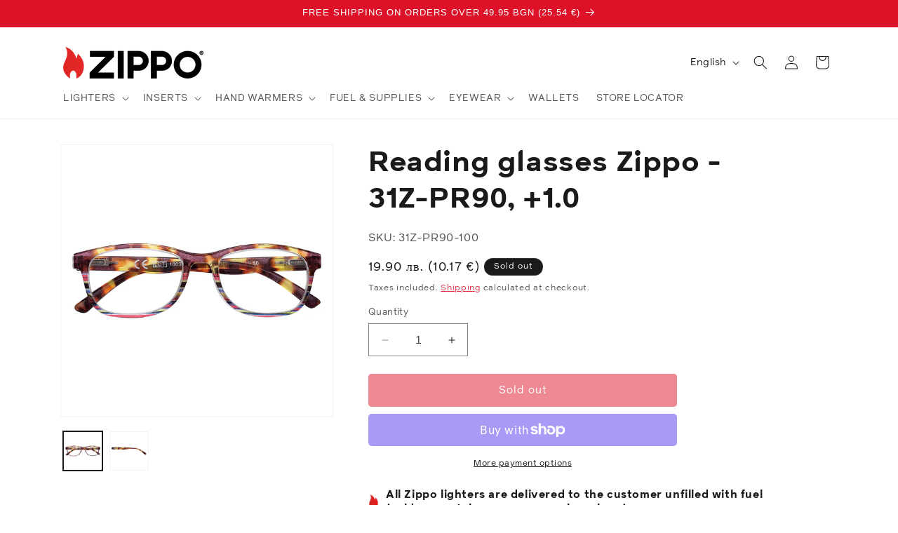

--- FILE ---
content_type: text/css
request_url: https://zippo.bg/cdn/shop/t/10/assets/component-list-menu.css?v=87945958071184477141741074352
body_size: -469
content:
.list-menu--right{right:0}.list-menu--disclosure{position:absolute;min-width:100%;width:20rem;border:1px solid rgba(var(--color-foreground),.2)}.list-menu--disclosure:focus{outline:none}.list-menu__item--active{text-decoration:underline;text-underline-offset:.3rem}.list-menu__item--active:hover{text-decoration-thickness:.2rem}.list-menu--disclosure.localization-selector{max-height:18rem;overflow:auto;width:10rem;padding:.5rem}.header__menu-item.list-menu__item,.menu-drawer__menu-item.list-menu__item{text-transform:uppercase}
/*# sourceMappingURL=/cdn/shop/t/10/assets/component-list-menu.css.map?v=87945958071184477141741074352 */


--- FILE ---
content_type: application/x-javascript
request_url: https://app.cart-bot.net/public/status/shop/zippo-bulgaria.myshopify.com.js?1766218804
body_size: -323
content:
var giftbee_settings_updated='1754304853c';